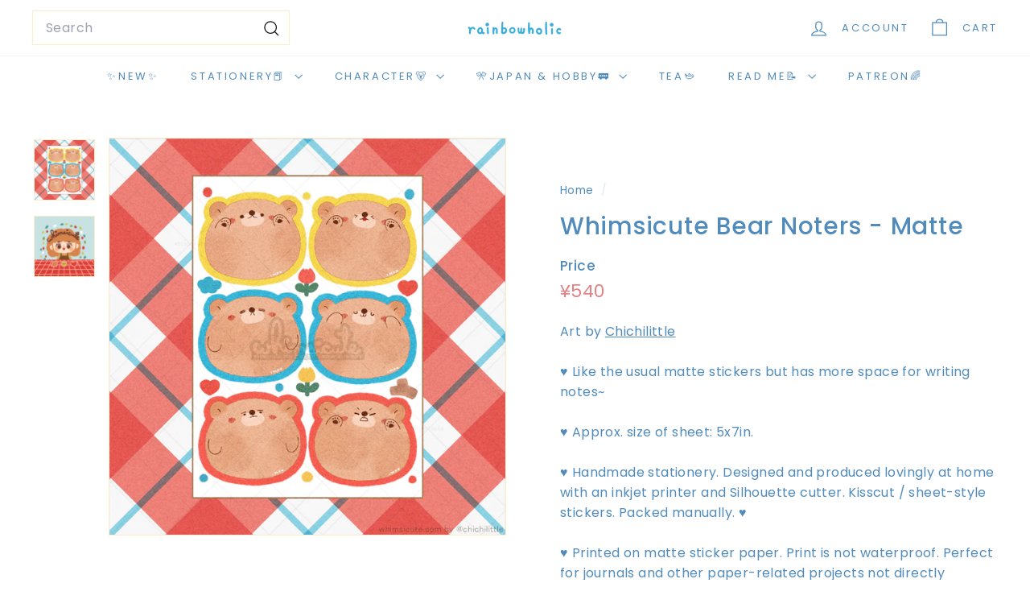

--- FILE ---
content_type: text/javascript
request_url: https://rainbowholicshop.com/cdn/shop/t/15/assets/toggle-menu.js?v=184417730195572818991754193316
body_size: -443
content:
import{EVENTS}from"@archetype-themes/utils/events";class ToggleMenu extends HTMLElement{connectedCallback(){this.abortController=new AbortController,this.isMobileNavOpen=!1,this.openTrigger=this.querySelector('[aria-controls="MobileNav"]'),this.openTrigger&&(this.openTrigger.addEventListener("click",this.handleClick.bind(this),{signal:this.abortController.signal}),document.addEventListener(EVENTS.headerDrawerClosed,this.handleDrawerClosed.bind(this),{signal:this.abortController.signal}))}handleClick(evt){evt.preventDefault(),this.isMobileNavOpen?(evt.target.dispatchEvent(new CustomEvent(EVENTS.mobileNavClose,{bubbles:!0})),this.openTrigger.classList.remove("is-active"),this.isMobileNavOpen=!1):(evt.target.dispatchEvent(new CustomEvent(EVENTS.mobileNavOpen,{bubbles:!0})),this.openTrigger.classList.add("is-active"),this.isMobileNavOpen=!0)}handleDrawerClosed(){this.isMobileNavOpen=!1,this.openTrigger.classList.remove("is-active")}disconnectedCallback(){this.abortController.abort()}}customElements.define("toggle-menu",ToggleMenu);
//# sourceMappingURL=/cdn/shop/t/15/assets/toggle-menu.js.map?v=184417730195572818991754193316


--- FILE ---
content_type: text/javascript; charset=utf-8
request_url: https://rainbowholicshop.com/products/copy-of-whimsicute-piggy-noters-matte.js
body_size: 1054
content:
{"id":6674859458712,"title":"Whimsicute Bear Noters - Matte","handle":"copy-of-whimsicute-piggy-noters-matte","description":"\u003cmeta charset=\"utf-8\"\u003e\n\u003cp data-mce-fragment=\"1\"\u003eArt by \u003ca href=\"http:\/\/patreon.com\/chichilittle\" target=\"_blank\"\u003eChichilittle\u003c\/a\u003e\u003cbr\u003e\u003c\/p\u003e\n\u003cp\u003e♥ Like the usual matte stickers but has more space for writing notes~\u003cbr\u003e\u003c\/p\u003e\n\u003cp\u003e♥ Approx. size of sheet: 5x7in.\u003cbr\u003e\u003c\/p\u003e\n\u003cp\u003e♥ Handmade stationery. Designed and produced lovingly at home with an inkjet printer and Silhouette cutter. Kisscut \/ sheet-style stickers. Packed manually. ♥\u003cbr\u003e\u003cbr\u003e♥ Printed on matte sticker paper. Print is not waterproof. Perfect for journals and other paper-related projects not directly exposed to open air. Not advisable to be used on surfaces that are prone to moisture.\u003c\/p\u003e","published_at":"2021-04-20T11:31:00+09:00","created_at":"2021-04-20T11:30:25+09:00","vendor":"Rainbowholic","type":"","tags":["chichilittle","creators","noters","stationery","sticker","whimsicute"],"price":54000,"price_min":54000,"price_max":54000,"available":true,"price_varies":false,"compare_at_price":null,"compare_at_price_min":0,"compare_at_price_max":0,"compare_at_price_varies":false,"variants":[{"id":39753826107544,"title":"Default Title","option1":"Default Title","option2":null,"option3":null,"sku":"Whimsicute Bear Noters - Matte","requires_shipping":true,"taxable":false,"featured_image":null,"available":true,"name":"Whimsicute Bear Noters - Matte","public_title":null,"options":["Default Title"],"price":54000,"weight":50,"compare_at_price":null,"inventory_management":"shopify","barcode":"","requires_selling_plan":false,"selling_plan_allocations":[]}],"images":["\/\/cdn.shopify.com\/s\/files\/1\/0492\/9594\/9976\/products\/17WhimsicuteNoters-05.png?v=1618885839","\/\/cdn.shopify.com\/s\/files\/1\/0492\/9594\/9976\/products\/0secondphoto_a3ea1334-1077-49c5-a7bc-f312eb7df4aa.png?v=1618885842"],"featured_image":"\/\/cdn.shopify.com\/s\/files\/1\/0492\/9594\/9976\/products\/17WhimsicuteNoters-05.png?v=1618885839","options":[{"name":"Title","position":1,"values":["Default Title"]}],"url":"\/products\/copy-of-whimsicute-piggy-noters-matte","media":[{"alt":null,"id":21676190924952,"position":1,"preview_image":{"aspect_ratio":1.0,"height":600,"width":600,"src":"https:\/\/cdn.shopify.com\/s\/files\/1\/0492\/9594\/9976\/products\/17WhimsicuteNoters-05.png?v=1618885839"},"aspect_ratio":1.0,"height":600,"media_type":"image","src":"https:\/\/cdn.shopify.com\/s\/files\/1\/0492\/9594\/9976\/products\/17WhimsicuteNoters-05.png?v=1618885839","width":600},{"alt":null,"id":21676191744152,"position":2,"preview_image":{"aspect_ratio":1.0,"height":600,"width":600,"src":"https:\/\/cdn.shopify.com\/s\/files\/1\/0492\/9594\/9976\/products\/0secondphoto_a3ea1334-1077-49c5-a7bc-f312eb7df4aa.png?v=1618885842"},"aspect_ratio":1.0,"height":600,"media_type":"image","src":"https:\/\/cdn.shopify.com\/s\/files\/1\/0492\/9594\/9976\/products\/0secondphoto_a3ea1334-1077-49c5-a7bc-f312eb7df4aa.png?v=1618885842","width":600}],"requires_selling_plan":false,"selling_plan_groups":[]}

--- FILE ---
content_type: text/javascript
request_url: https://rainbowholicshop.com/cdn/shop/t/15/assets/block-buy-buttons.js?v=56380689241029412871754193314
body_size: 522
content:
import{EVENTS}from"@archetype-themes/utils/events";class BlockBuyButtons extends HTMLElement{constructor(){super(),this.handleVariantChange=this.handleVariantChange.bind(this)}connectedCallback(){this.abortController=new AbortController,this.addEventListener("submit",this.handleSubmit.bind(this),{signal:this.abortController.signal}),document.addEventListener(`${EVENTS.variantChange}:${this.dataset.sectionId}:${this.dataset.productId}`,this.handleVariantChange,{signal:this.abortController.signal}),this.cartType=this.dataset.cartType}disconnectedCallback(){this.abortController.abort()}handleVariantChange({detail}){const{html,variant}=detail;if(!variant){this.toggleAddButton(!0,this.getLocales().unavailable);return}this.updateVariantInput(variant),this.renderProductInfo(html)}renderProductInfo(html){const addButtonUpdated=html.getElementById(`ProductSubmitButton-${this.dataset.sectionId}`);addButtonUpdated&&this.toggleAddButton(addButtonUpdated.hasAttribute("disabled"),this.getLocales().soldOut)}getLocales(){return this.locales=this.locales||JSON.parse(this.querySelector('[type="application/json"]').textContent),this.locales}toggleAddButton(disable=!0,text){const productForm=this.querySelector(`#product-form-${this.dataset.sectionId}`);if(!productForm)return;const addButton=productForm.querySelector('[name="add"]'),addButtonText=productForm.querySelector('[name="add"] > span');addButton&&(disable?(addButton.setAttribute("disabled","disabled"),text&&(addButtonText.textContent=text)):(addButton.removeAttribute("disabled"),addButtonText.textContent=this.dataset.template!=="preorder"?this.getLocales().addToCart:this.getLocales().preOrder))}updateVariantInput(variant){this.querySelectorAll(`#product-form-${this.dataset.sectionId}, #product-form-installment-${this.dataset.sectionId}`).forEach(productForm=>{const input=productForm.querySelector('input[name="id"]');input.value=variant.id,input.dispatchEvent(new Event("change",{bubbles:!0}))})}async handleSubmit(event){if(this.cartType!="page"){event.preventDefault(),this.disableAddToCartButton();try{const responseJson=await this.addVariantToCart();this.dispatchEvent(new CustomEvent(EVENTS.ajaxProductAdded,{bubbles:!0,detail:{product:responseJson,addToCartBtn:this.querySelector(`#ProductSubmitButton-${this.dataset.sectionId}`)}}))}catch(error){this.handleError(error)}finally{this.enableAddToCartButton()}}}handleError(error){if(!error.description){console.warn(error);return}let form=this.querySelector("form"),errors=this.querySelector("form .errors");errors&&errors.remove();let errorDiv=document.createElement("div");errorDiv.classList.add("errors","text-center"),typeof error.description=="object"?errorDiv.textContent=error.message:errorDiv.textContent=error.description,form.append(errorDiv),this.dispatchEvent(new CustomEvent(EVENTS.ajaxProductError,{bubbles:!0,detail:{errorMessage:error.description}}))}async addVariantToCart(){const formData=this.getFormDataWithSections(),response=await fetch(`${window.Shopify.routes.root}cart/add.js`,{method:"POST",headers:{"X-Requested-With":"XMLHttpRequest"},body:formData});if(!response.ok)throw await response.json();return response.json()}async fetchCart(){return(await fetch(`${window.Shopify.routes.root}cart.js`)).json()}getFormDataWithSections(){const productForm=this.querySelector(`#product-form-${this.dataset.sectionId}`),formData=new FormData(productForm);return formData.set("sections_url",`${window.Shopify.routes.root}variants/${productForm.id.value}`),formData.set("sections","cart-ajax"),formData}enableAddToCartButton(){const productForm=this.querySelector(`#product-form-${this.dataset.sectionId}`);if(!productForm)return;const addButton=productForm.querySelector('[name="add"]');addButton.removeAttribute("aria-busy"),addButton.classList.remove("btn--loading")}disableAddToCartButton(){const productForm=this.querySelector(`#product-form-${this.dataset.sectionId}`),errors=this.querySelector("form .errors");if(errors&&errors.remove(),!productForm)return;const addButton=productForm.querySelector('[name="add"]');addButton.setAttribute("aria-busy","true"),addButton.classList.add("btn--loading")}}customElements.define("block-buy-buttons",BlockBuyButtons);
//# sourceMappingURL=/cdn/shop/t/15/assets/block-buy-buttons.js.map?v=56380689241029412871754193314
